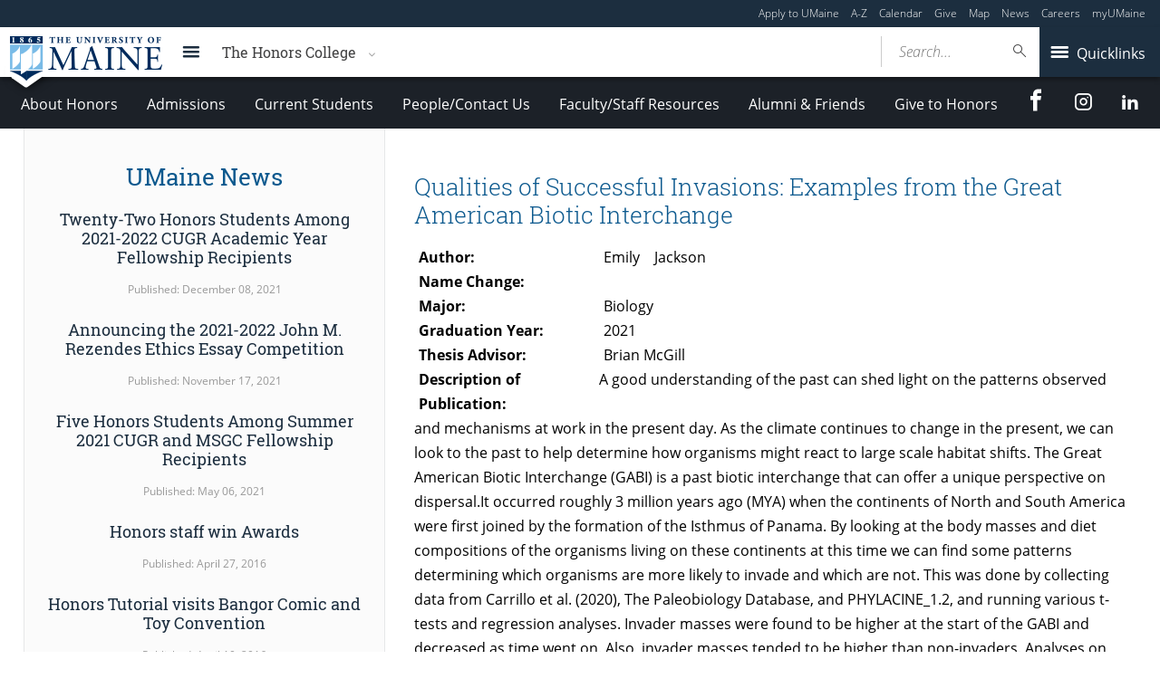

--- FILE ---
content_type: text/css
request_url: https://honors.umaine.edu/wp-content/plugins/um-thesis-cpt/cpt-media.css?ver=6.8.3
body_size: 874
content:
.search_item {
    padding-top: 5px;
    padding-bottom: 5px;
}
.search-heading {
    font-weight: bold;
    font-size: 1.1em;
}
.search-form > div {
    clear: both;
}
.search_item .search-label {
    display: block;
    width: 150px;
    float: left;
    text-align: right;
    padding: 0 15px;
    vertical-align: middle;
}
.search_item .search-field,
.search_item .select-dropdown
{
    display: block;
    float: left;
    width: 50%;
}
.clearer {
    clear: both;
}

#meta-name-change {
    color:red;
}

.top_pagination {
    margin: 50px 0 50px 0 !important;
    border-bottom: 1px solid #ccc;
}
hr.partial_line {
    width: 75%;
}
.thesis-content {
    display: inline-block;
    vertical-align: top;
    padding-left: 5px;
    padding-right: 5px;
}
.thesis-content ul { 
    margin: 0;
    padding-left: 10px;
}
.thesis-label {
    display: inline-block;
    width: 200px;
    font-weight: bold;
    vertical-align: top;
    padding-left: 5px;
    padding-right: 5px;
}
